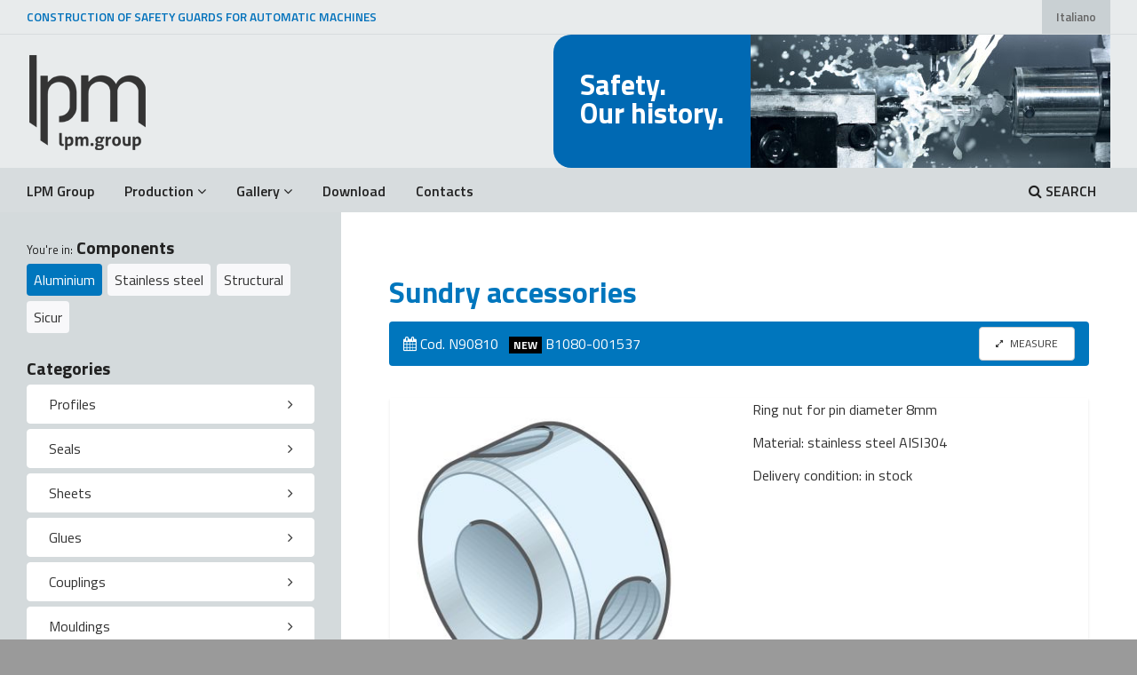

--- FILE ---
content_type: text/html;charset=UTF-8
request_url: http://protezioni.lpm.group/lista-EN.asp?m=1&c=15&sc=4&id=326
body_size: 101665
content:

<!doctype html><html lang="EN"><head><meta http-equiv="content-type" content="text/html; charset=UTF-8">

<title>Components Aluminium</title>
<meta name="description" content="Milpass, components in Aluminium protection for construction Safety Guards for Automatic Machines in aluminium, machinery Directive for regulatory compliance.">

	<!--[if IE]> <meta http-equiv="X-UA-Compatible" content="IE=edge"> <![endif]-->
<meta name="viewport" content="width=device-width, initial-scale=1.0">

<!-- Google Fonts -->
<link href="https://fonts.googleapis.com/css?family=Titillium+Web:300,300i,400,400i,600,700" rel="stylesheet"> 

<link rel="stylesheet" href="assets/css/plugins.min.css">
<link rel="stylesheet" href="assets/css/settings.css">
<link rel="stylesheet" href="assets/css/layers.css">
<link rel="stylesheet" href="assets/css/navigation.css">
<link rel="stylesheet" href="assets/css/style.css?v=1">

<!-- Favicon -->
<link rel="icon" type="image/x-icon" href="favicon.ico">
<link rel="icon" type="image/png" href="assets/images/icons/favicon.png?v=2">
<link rel="apple-touch-icon" sizes="57x57" href="assets/images/icons/faviconx57.png?v=2">
<link rel="apple-touch-icon" sizes="72x72" href="assets/images/icons/faviconx72.png?v=2">

<!-- Modernizr -->
<script src="assets/js/modernizr.js"></script>
<script type="text/javascript" src="assets/js/script-EN.js"></script>

<!-- Google tag (gtag.js) -->
<script async src="https://www.googletagmanager.com/gtag/js?id=G-C0PFWN40DS"></script>
<script>
  window.dataLayer = window.dataLayer || [];
  function gtag(){dataLayer.push(arguments);}
  gtag('js', new Date());

  gtag('config', 'G-C0PFWN40DS');
</script>

</head>



	<body class="single">
        
        <div id="wrapper">


	            <header class="header sticky-header animated-dropdown ttb-dropdown">
                <div class="header-top">
                    <div class="container-fluid">
                        <div class="dropdown header-dropdown pull-right">
                            <a href="index.asp">Italiano</a>
                        </div><!-- /header-dropdown -->

                        <div class="top-links pull-left">
                            <a href="index-EN.asp">CONSTRUCTION OF SAFETY GUARDS FOR AUTOMATIC MACHINES</a>
                        </div><!-- /top-links -->
                    </div><!-- /container-fluid -->
                </div><!-- /header-top -->

                <div class="header-inner">
                    <div class="container-fluid">
                        <a href="index-EN.asp" class="site-logo" title="LPM.Group">
                            <img src="image/lpm-group-logo.png" data-rjs="3" alt="LPM.Group">
                            <span class="sr-only">LPM.Group</span>
                        </a>

	
		<div class="header-info-boxes boximg"><img src="image/testate/2.jpg"></div>
		<div class="header-info-boxes">
			<div class="header-info-box">
				<div class="info-box-title">Safety.<br />Our history.</div>
			</div>
		</div>




                    </div><!-- /container-fluid -->
                </div><!-- /header-inner -->

                <div class="header-bottom">
                    <div class="container-fluid">
                        <button type="button" class="navbar-toggle collapsed" data-toggle="collapse" data-target="#main-nav-container" aria-expanded="false">
                            <span class="toggle-text">Menu</span>
                            <span class="toggle-wrapper">
                                <span class="sr-only">Toggle Menu</span>
                                <span class="icon-bar"></span>
                                <span class="icon-bar"></span>
                                <span class="icon-bar"></span>
                            </span>
                        </button>
                        <div class="collapse navbar-collapse" id="main-nav-container">
                            <ul class="nav navbar-nav">

			<li><a href="https://www.lpm.group" target="_blank">LPM Group</a></li>

                                <li class="dropdown">
                                    <a href="#" class="dropdown-toggle" data-toggle="dropdown" role="button" aria-expanded="false">Production<span class="angle"></span></a>
                                    <ul class="dropdown-menu" role="menu">
			<li><a href="soluzioni-EN.asp">Solutions</a></li>
			<li class="active"><a href="lista-EN.asp">Components</a></li>
                                    </ul>
                                </li>

                                <li class="dropdown">
                                    <a href="#" class="dropdown-toggle" data-toggle="dropdown" role="button" aria-expanded="false">Gallery<span class="angle"></span></a>
                                    <ul class="dropdown-menu" role="menu">
			<li><a href="gallery_allu-EN.asp">Aluminiuim</a></li>
			<li><a href="gallery_inox-EN.asp">Stainless steel</a></li>
			<li><a href="gallery_stru-EN.asp">Structural</a></li>
			<li><a href="gallery_spec-EN.asp">Special Products</a></li>
                                    </ul>
                                </li>

		<li><a href="download-EN.asp">Download</a></li>

		<li><a href="https://en.lpm.group/stay-in-touch-with-us/" target="_blank">Contacts</a></li>


		<li class="pull-right"><a href="engine-EN.asp"><i class="fa fa-search"></i> SEARCH</a></li>
                            </ul>
                        </div><!-- /.navbar-collapse -->
                    </div><!-- /container-fluid -->
                </div><!-- /header-bottom -->
            </header><!-- /header -->



            
            <div class="main">





                <div class="container-fluid">
                    <div class="row flex-blog">
                        <div class="col-md-9 col-md-push-3 bg-white">

							<article class="entry">


								<div class="entry-content-wrapper">

								</div>

								<div class="entry-content-wrapper">
									<h2 class="alum">Sundry accessories</h2>

									<div class="product-details">
										<div class="review-container alum" id="photo">
											<i class="fa fa-calendar"></i> Cod. N90810&nbsp; &nbsp;<span class="newcod">NEW</span> B1080-001537
		<a href="pict/450mis/N90810.jpg?v=2" class="btn btn-sm btn-default pull-right btnmis" data-fancybox-group="gallery" title=""><i class="fa fa-expand"></i> MEASURE</a>
	
										</div><!-- End .review-container -->
									</div>

								</div>

								<div class="entry-content-container">
<div class="row">
	<div class="col-md-6">
									<div class="entry-media">
										<figure>
											<img src="pict/450/N90810.jpg?v=2" class="img-responsive" />
										</figure>
									</div><!-- End .enty-media -->
	</div><!-- /md -->
	<div class="col-md-6">
		<p>Ring nut for pin diameter 8mm</p>
<p>Material: stainless steel AISI304</p>
<p>Delivery condition: in stock</p>

		<div class="spacer20"></div>
		
	</div><!-- /md -->
</div><!-- /row -->
								</div><!-- /container -->



								<div class="entry-content-container">
										<div class="entry-content">
											<div class="entry-meta alum">
												<h4 class="mb0">Related</h4>
											</div>

									<div class="entry-content-wrapper">

<div class="row"><!-- cambia -->


	<div class="col-lg-3 col-md-4 col-sm-4 col-xs-6 boxcorr">
		<a href="lista-EN.asp?m=1&c=15&sc=4&id=336" title="1D1000250229"><i class="fa fa-search"></i><img src="pict/450/1D1000250229.jpg?v=2" class="img-thumbnail" /></a>
		<p>
			Cod. <b>1D1000250229</b><br />
			<span class="newcod">NEW</span> B1010-096203<br />
			Driving block for sloding door in the stiffening c...<br />
			<small></small>
		</p>
	</div>

	<div class="col-lg-3 col-md-4 col-sm-4 col-xs-6 boxcorr">
		<a href="lista-EN.asp?m=1&c=15&sc=4&id=305" title="F10105"><i class="fa fa-search"></i><img src="pict/450/F10105.jpg?v=2" class="img-thumbnail" /></a>
		<p>
			Cod. <b>F10105</b><br />
			<span class="newcod">NEW</span> B1080-001061<br />
			Aluminum alloy rivets 2,9x7mm.
Status: avaible in...<br />
			<small></small>
		</p>
	</div>

	<div class="col-lg-3 col-md-4 col-sm-4 col-xs-6 boxcorr">
		<a href="lista-EN.asp?m=1&c=15&sc=4&id=306" title="F10111"><i class="fa fa-search"></i><img src="pict/450/F10111.jpg?v=2" class="img-thumbnail" /></a>
		<p>
			Cod. <b>F10111</b><br />
			<span class="newcod">NEW</span> B1080-001050<br />
			Aluminum alloy rivets...<br />
			<small></small>
		</p>
	</div>

	<div class="col-lg-3 col-md-4 col-sm-4 col-xs-6 boxcorr">
		<a href="lista-EN.asp?m=1&c=15&sc=4&id=309" title="F10386"><i class="fa fa-search"></i><img src="pict/450/F10386.jpg?v=2" class="img-thumbnail" /></a>
		<p>
			Cod. <b>F10386</b><br />
			<span class="newcod">NEW</span> B1080-001116<br />
			Flat head screw 4.8x19.1 to be used for fixed/remo...<br />
			<small></small>
		</p>
	</div>

	<div class="col-lg-3 col-md-4 col-sm-4 col-xs-6 boxcorr">
		<a href="lista-EN.asp?m=1&c=15&sc=4&id=327" title="F11055"><i class="fa fa-search"></i><img src="pict/450/F11055.jpg?v=2" class="img-thumbnail" /></a>
		<p>
			Cod. <b>F11055</b><br />
			<span class="newcod">NEW</span> B1080-001219<br />
			Grub screw for ring nut
Material: galvanised Fe
...<br />
			<small></small>
		</p>
	</div>

	<div class="col-lg-3 col-md-4 col-sm-4 col-xs-6 boxcorr">
		<a href="lista-EN.asp?m=1&c=15&sc=4&id=307" title="F12705"><i class="fa fa-search"></i><img src="pict/450/F12705.jpg?v=2" class="img-thumbnail" /></a>
		<p>
			Cod. <b>F12705</b><br />
			<span class="newcod">NEW</span> B1080-001293<br />
			Nylon washer...<br />
			<small></small>
		</p>
	</div>

	<div class="col-lg-3 col-md-4 col-sm-4 col-xs-6 boxcorr">
		<a href="lista-EN.asp?m=1&c=15&sc=4&id=308" title="F12749"><i class="fa fa-search"></i><img src="pict/450/F12749.jpg?v=2" class="img-thumbnail" /></a>
		<p>
			Cod. <b>F12749</b><br />
			<span class="newcod">NEW</span> B1080-001296<br />
			Plain under-support for M5&nbsp;countersunk cheese...<br />
			<small></small>
		</p>
	</div>

	<div class="col-lg-3 col-md-4 col-sm-4 col-xs-6 boxcorr">
		<a href="lista-EN.asp?m=1&c=15&sc=4&id=310" title="F20210"><i class="fa fa-search"></i><img src="pict/450/F20210.jpg?v=2" class="img-thumbnail" /></a>
		<p>
			Cod. <b>F20210</b><br />
			<span class="newcod">NEW</span> B1010-144707<br />
			Nylon spacer
Color: White
Status: avaible in war...<br />
			<small></small>
		</p>
	</div>

	<div class="col-lg-3 col-md-4 col-sm-4 col-xs-6 boxcorr">
		<a href="lista-EN.asp?m=1&c=15&sc=4&id=311" title="F20508"><i class="fa fa-search"></i><img src="pict/450/F20508.jpg?v=2" class="img-thumbnail" /></a>
		<p>
			Cod. <b>F20508</b><br />
			<span class="newcod">NEW</span> B1080-001316<br />
			Self-locking ring 8mm diameter
Status: avaible in...<br />
			<small></small>
		</p>
	</div>

	<div class="col-lg-3 col-md-4 col-sm-4 col-xs-6 boxcorr">
		<a href="lista-EN.asp?m=1&c=15&sc=4&id=312" title="F21045"><i class="fa fa-search"></i><img src="pict/450/F21045.jpg?v=2" class="img-thumbnail" /></a>
		<p>
			Cod. <b>F21045</b><br />
			<span class="newcod">NEW</span> B1080-001326<br />
			Cylindrical pin...<br />
			<small></small>
		</p>
	</div>

	<div class="col-lg-3 col-md-4 col-sm-4 col-xs-6 boxcorr">
		<a href="lista-EN.asp?m=1&c=15&sc=4&id=313" title="F21050"><i class="fa fa-search"></i><img src="pict/450/F21050.jpg?v=2" class="img-thumbnail" /></a>
		<p>
			Cod. <b>F21050</b><br />
			<span class="newcod">NEW</span> B1080-001328<br />
			Stainless steel Cylindrical pin D.3x26mm
Status: ...<br />
			<small></small>
		</p>
	</div>

	<div class="col-lg-3 col-md-4 col-sm-4 col-xs-6 boxcorr">
		<a href="lista-EN.asp?m=1&c=15&sc=4&id=314" title="F21711"><i class="fa fa-search"></i><img src="pict/450/F21711.jpg?v=2" class="img-thumbnail" /></a>
		<p>
			Cod. <b>F21711</b><br />
			<span class="newcod">NEW</span> B1050-001214<br />
			Round cap
Colour:&nbsp;grey...<br />
			<small></small>
		</p>
	</div>

	<div class="col-lg-3 col-md-4 col-sm-4 col-xs-6 boxcorr">
		<a href="lista-EN.asp?m=1&c=15&sc=4&id=328" title="F22524"><i class="fa fa-search"></i><img src="pict/450/F22524.jpg?v=2" class="img-thumbnail" /></a>
		<p>
			Cod. <b>F22524</b><br />
			<span class="newcod">NEW</span> B1080-001349<br />
			Internal bearing for sliding support...<br />
			<small></small>
		</p>
	</div>

	<div class="col-lg-3 col-md-4 col-sm-4 col-xs-6 boxcorr">
		<a href="lista-EN.asp?m=1&c=15&sc=4&id=331" title="F22530"><i class="fa fa-search"></i><img src="pict/450/F22530.jpg?v=2" class="img-thumbnail" /></a>
		<p>
			Cod. <b>F22530</b><br />
			<span class="newcod">NEW</span> B1010-144709<br />
			Pin D6x20 for slide
Material: hardened Fe
Delive...<br />
			<small></small>
		</p>
	</div>

	<div class="col-lg-3 col-md-4 col-sm-4 col-xs-6 boxcorr">
		<a href="lista-EN.asp?m=1&c=15&sc=4&id=316" title="L16102"><i class="fa fa-search"></i><img src="pict/450/L16102.jpg?v=2" class="img-thumbnail" /></a>
		<p>
			Cod. <b>L16102</b><br />
			<span class="newcod">NEW</span> B1080-000038<br />
			Polyamide (with fiberglass) pin
Color: Grey
Stat...<br />
			<small></small>
		</p>
	</div>

	<div class="col-lg-3 col-md-4 col-sm-4 col-xs-6 boxcorr">
		<a href="lista-EN.asp?m=1&c=15&sc=4&id=317" title="L16103"><i class="fa fa-search"></i><img src="pict/450/L16103.jpg?v=2" class="img-thumbnail" /></a>
		<p>
			Cod. <b>L16103</b><br />
			<span class="newcod">NEW</span> B1080-001395<br />
			Polyamide (with fiberglass) hinge&nbsp;bushing
Co...<br />
			<small></small>
		</p>
	</div>

	<div class="col-lg-3 col-md-4 col-sm-4 col-xs-6 boxcorr">
		<a href="lista-EN.asp?m=1&c=15&sc=4&id=315" title="L16112"><i class="fa fa-search"></i><img src="pict/450/L16112.jpg?v=2" class="img-thumbnail" /></a>
		<p>
			Cod. <b>L16112</b><br />
			<span class="newcod">NEW</span> B1080-001401<br />
			Polyamide (with fiberglass) bushing
Lenght 36mm, ...<br />
			<small></small>
		</p>
	</div>

	<div class="col-lg-3 col-md-4 col-sm-4 col-xs-6 boxcorr">
		<a href="lista-EN.asp?m=1&c=15&sc=4&id=335" title="L16201"><i class="fa fa-search"></i><img src="pict/450/L16201.jpg?v=2" class="img-thumbnail" /></a>
		<p>
			Cod. <b>L16201</b><br />
			<span class="newcod">NEW</span> B1050-001944<br />
			Wheel D25, linear guide for profile MP75, MP77, MP...<br />
			<small></small>
		</p>
	</div>

	<div class="col-lg-3 col-md-4 col-sm-4 col-xs-6 boxcorr">
		<a href="lista-EN.asp?m=1&c=15&sc=4&id=318" title="N20751"><i class="fa fa-search"></i><img src="pict/450/N20751.jpg?v=2" class="img-thumbnail" /></a>
		<p>
			Cod. <b>N20751</b><br />
			<span class="newcod">NEW</span> B1010-144749<br />
			doubling plate for Q.30mm profile
Material: Stain...<br />
			<small></small>
		</p>
	</div>

	<div class="col-lg-3 col-md-4 col-sm-4 col-xs-6 boxcorr">
		<a href="lista-EN.asp?m=1&c=15&sc=4&id=319" title="N20753"><i class="fa fa-search"></i><img src="pict/450/N20753.jpg?v=2" class="img-thumbnail" /></a>
		<p>
			Cod. <b>N20753</b><br />
			<span class="newcod">NEW</span> B1010-144753<br />
			doubling plate for Q.25mm profile
Material: Stain...<br />
			<small></small>
		</p>
	</div>

	<div class="col-lg-3 col-md-4 col-sm-4 col-xs-6 boxcorr">
		<a href="lista-EN.asp?m=1&c=15&sc=4&id=337" title="N20782"><i class="fa fa-search"></i><img src="pict/450/N20782.jpg?v=2" class="img-thumbnail" /></a>
		<p>
			Cod. <b>N20782</b><br />
			<span class="newcod">NEW</span> B1050-002087<br />
			Driving block for sliding door H=60mm
Material: w...<br />
			<small></small>
		</p>
	</div>

	<div class="col-lg-3 col-md-4 col-sm-4 col-xs-6 boxcorr">
		<a href="lista-EN.asp?m=1&c=15&sc=4&id=334" title="N30184"><i class="fa fa-search"></i><img src="pict/450/N30184.jpg?v=2" class="img-thumbnail" /></a>
		<p>
			Cod. <b>N30184</b><br />
			<span class="newcod">NEW</span> B1080-001524<br />
			Wheel pin D5, linear guide for profile MP75, MP77,...<br />
			<small></small>
		</p>
	</div>

	<div class="col-lg-3 col-md-4 col-sm-4 col-xs-6 boxcorr">
		<a href="lista-EN.asp?m=1&c=15&sc=4&id=332" title="N40130"><i class="fa fa-search"></i><img src="pict/450/N40130.jpg?v=2" class="img-thumbnail" /></a>
		<p>
			Cod. <b>N40130</b><br />
			<span class="newcod">NEW</span> B1050-002109<br />
			Linear guide slide for 2 sliding rollers for profi...<br />
			<small></small>
		</p>
	</div>

	<div class="col-lg-3 col-md-4 col-sm-4 col-xs-6 boxcorr">
		<a href="lista-EN.asp?m=1&c=15&sc=4&id=329" title="N40132"><i class="fa fa-search"></i><img src="pict/450/N40132.jpg?v=2" class="img-thumbnail" /></a>
		<p>
			Cod. <b>N40132</b><br />
			<span class="newcod">NEW</span> B1050-002111<br />
			&nbsp;Polyamide wheel slide for sliding door
Colo...<br />
			<small></small>
		</p>
	</div>

	<div class="col-lg-3 col-md-4 col-sm-4 col-xs-6 boxcorr">
		<a href="lista-EN.asp?m=1&c=15&sc=4&id=333" title="N40133"><i class="fa fa-search"></i><img src="pict/450/N40133.jpg?v=2" class="img-thumbnail" /></a>
		<p>
			Cod. <b>N40133</b><br />
			<span class="newcod">NEW</span> B1050-002112<br />
			Linear guide slide for&nbsp;3 sliding rollers for ...<br />
			<small></small>
		</p>
	</div>

	<div class="col-lg-3 col-md-4 col-sm-4 col-xs-6 boxcorr">
		<a href="lista-EN.asp?m=1&c=15&sc=4&id=320" title="N90103"><i class="fa fa-search"></i><img src="pict/450/N90103.jpg?v=2" class="img-thumbnail" /></a>
		<p>
			Cod. <b>N90103</b><br />
			<span class="newcod">NEW</span> B1080-001528<br />
			Under-support for countersunk head&nbsp;screw of M...<br />
			<small></small>
		</p>
	</div>

	<div class="col-lg-3 col-md-4 col-sm-4 col-xs-6 boxcorr">
		<a href="lista-EN.asp?m=1&c=15&sc=4&id=321" title="N90104"><i class="fa fa-search"></i><img src="pict/450/N90104.jpg?v=2" class="img-thumbnail" /></a>
		<p>
			Cod. <b>N90104</b><br />
			<span class="newcod">NEW</span> B1080-001529<br />
			Under-support for countersunk head&nbsp;screw of M...<br />
			<small></small>
		</p>
	</div>

	<div class="col-lg-3 col-md-4 col-sm-4 col-xs-6 boxcorr">
		<a href="lista-EN.asp?m=1&c=15&sc=4&id=325" title="N90809"><i class="fa fa-search"></i><img src="pict/450/N90809.jpg?v=2" class="img-thumbnail" /></a>
		<p>
			Cod. <b>N90809</b><br />
			<span class="newcod">NEW</span> B1080-001536<br />
			Ring nut for pin diameter 6mm
Material: stainless...<br />
			<small></small>
		</p>
	</div>

	<div class="col-lg-3 col-md-4 col-sm-4 col-xs-6 boxcorr">
		<a href="lista-EN.asp?m=1&c=15&sc=4&id=330" title="N90902"><i class="fa fa-search"></i><img src="pict/450/N90902.jpg?v=2" class="img-thumbnail" /></a>
		<p>
			Cod. <b>N90902</b><br />
			<span class="newcod">NEW</span> B1050-002153<br />
			Polyamide wheel slide for sliding door
Colour: RA...<br />
			<small></small>
		</p>
	</div>

	<div class="col-lg-3 col-md-4 col-sm-4 col-xs-6 boxcorr">
		<a href="lista-EN.asp?m=1&c=15&sc=4&id=486" title="L16112"><i class="fa fa-search"></i><img src="pict/450/L16112.jpg?v=2" class="img-thumbnail" /></a>
		<p>
			Cod. <b>L16112</b><br />
			<span class="newcod">NEW</span> B1080-001401<br />
			Polyamide (with fiberglass) bushing
Lenght 20mm, ...<br />
			<small></small>
		</p>
	</div>

	<div class="col-lg-3 col-md-4 col-sm-4 col-xs-6 boxcorr">
		<a href="lista-EN.asp?m=1&c=15&sc=4&id=497" title="N30185"><i class="fa fa-search"></i><img src="pict/450/N30185.jpg?v=2" class="img-thumbnail" /></a>
		<p>
			Cod. <b>N30185</b><br />
			<span class="newcod">NEW</span> B1080-001525<br />
			Hinge pin D.8/D.16mm H=40mm
Material: AISI 304
D...<br />
			<small></small>
		</p>
	</div>

	<div class="col-lg-3 col-md-4 col-sm-4 col-xs-6 boxcorr">
		<a href="lista-EN.asp?m=1&c=15&sc=4&id=498" title="N30186"><i class="fa fa-search"></i><img src="pict/450/N30186.jpg?v=2" class="img-thumbnail" /></a>
		<p>
			Cod. <b>N30186</b><br />
			<span class="newcod">NEW</span> B1080-001526<br />
			Hinge pin D.8/D.16mm H=20mm
Material: AISI 304
D...<br />
			<small></small>
		</p>
	</div>

	<div class="col-lg-3 col-md-4 col-sm-4 col-xs-6 boxcorr">
		<a href="lista-EN.asp?m=1&c=15&sc=4&id=324" title="N90207"><i class="fa fa-search"></i><img src="pict/450/N90207.jpg?v=2" class="img-thumbnail" /></a>
		<p>
			Cod. <b>N90207</b><br />
			<span class="newcod">NEW</span> B1080-000116<br />
			Threaded bushing M4 mm
Material: butter-finished ...<br />
			<small></small>
		</p>
	</div>

	<div class="col-lg-3 col-md-4 col-sm-4 col-xs-6 boxcorr">
		<a href="lista-EN.asp?m=1&c=15&sc=4&id=322" title="N90208"><i class="fa fa-search"></i><img src="pict/450/N90208.jpg?v=2" class="img-thumbnail" /></a>
		<p>
			Cod. <b>N90208</b><br />
			<span class="newcod">NEW</span> B1080-000117<br />
			Threaded bushing M5mm
Material: butter-finished s...<br />
			<small></small>
		</p>
	</div>

	<div class="col-lg-3 col-md-4 col-sm-4 col-xs-6 boxcorr">
		<a href="lista-EN.asp?m=1&c=15&sc=4&id=323" title="N90209"><i class="fa fa-search"></i><img src="pict/450/N90209.jpg?v=2" class="img-thumbnail" /></a>
		<p>
			Cod. <b>N90209</b><br />
			<span class="newcod">NEW</span> B1080-000118<br />
			Threaded bushing M6 mm
Material: butter-finished ...<br />
			<small></small>
		</p>
	</div>

                                        </div><!-- End .entry-content -->
                                    </div><!-- End .entry-content-wrapper -->
                                </div><!-- End .entry-content-container -->
							</div>


                            </article>

						</div><!-- End .col-md-9 -->

                        <aside class="col-md-3 col-md-pull-9 sidebar">


                            <div class="widget pt30">
                                <h3 class="widget-title"><small>You're in:</small> Components</h3>
                                <div class="tagcloud">
		<a href="lista-EN.asp?m=1" class="tyall">Aluminium</a>
		<a href="lista-EN.asp?m=3">Stainless steel</a>
		<a href="lista-EN.asp?m=2">Structural</a>
		<a href="lista-EN.asp?m=4">Sicur</a>
		
                                </div><!-- End .tagcloud -->
                            </div><!-- End .widget -->

                            <div class="widget">
                                <h3 class="widget-title">Categories</h3>

<div class="panel-group" id="accordion" role="tablist" aria-multiselectable="true">


	<div class="panel panel-white">
		<div class="panel-heading" role="tab" id="a1">
			<h4 class="panel-title">
				<a data-toggle="collapse" data-parent="#accordion" href="#b1" aria-expanded="false" aria-controls="b1" class="collapsed tyall">
					Profiles
				</a>
			</h4>
		</div>



		<div id="b1" class="panel-collapse collapse" role="tabpanel" aria-labelledby="a1" aria-expanded="false" style="height: 0px;">
			<div class="panel-body">
				                <ul class="posts-list">

									<li>
                                        <figure>
                                            <a href="lista-EN.asp?m=1&c=1&sc=1"><img src="pict/450/A40702.jpg?v=2" /></a>
                                        </figure>
                                        <h5><a href="lista-EN.asp?m=1&c=1&sc=1">Frame profiles</a></h5>
                                        <!-- <h5><a href="lista-EN.asp?m=1&c=1&sc=1">Frame profiles</a></h5> -->
                                    </li>

									<li>
                                        <figure>
                                            <a href="lista-EN.asp?m=1&c=1&sc=2"><img src="pict/450/A40701.jpg?v=2" /></a>
                                        </figure>
                                        <h5><a href="lista-EN.asp?m=1&c=1&sc=2">Q25 profiles with seal</a></h5>
                                        <!-- <h5><a href="lista-EN.asp?m=1&c=1&sc=2">Q25 profiles with seal</a></h5> -->
                                    </li>

									<li>
                                        <figure>
                                            <a href="lista-EN.asp?m=1&c=1&sc=3"><img src="pict/450/A40706.jpg?v=2" /></a>
                                        </figure>
                                        <h5><a href="lista-EN.asp?m=1&c=1&sc=3">Q30 profiles with seal</a></h5>
                                        <!-- <h5><a href="lista-EN.asp?m=1&c=1&sc=3">Q30 profiles with seal</a></h5> -->
                                    </li>

									<li>
                                        <figure>
                                            <a href="lista-EN.asp?m=1&c=1&sc=4"><img src="pict/450/A40801.jpg?v=2" /></a>
                                        </figure>
                                        <h5><a href="lista-EN.asp?m=1&c=1&sc=4">Q25 profiles without seal</a></h5>
                                        <!-- <h5><a href="lista-EN.asp?m=1&c=1&sc=4" class="sel alum">Q25 profiles without seal</a></h5> -->
                                    </li>

									<li>
                                        <figure>
                                            <a href="lista-EN.asp?m=1&c=1&sc=5"><img src="pict/450/A40829.jpg?v=2" /></a>
                                        </figure>
                                        <h5><a href="lista-EN.asp?m=1&c=1&sc=5">Q30 profiles without seal</a></h5>
                                        <!-- <h5><a href="lista-EN.asp?m=1&c=1&sc=5">Q30 profiles without seal</a></h5> -->
                                    </li>

									<li>
                                        <figure>
                                            <a href="lista-EN.asp?m=1&c=1&sc=6"><img src="pict/450/A40704.jpg?v=2" /></a>
                                        </figure>
                                        <h5><a href="lista-EN.asp?m=1&c=1&sc=6">Profiles for sliding frame</a></h5>
                                        <!-- <h5><a href="lista-EN.asp?m=1&c=1&sc=6">Profiles for sliding frame</a></h5> -->
                                    </li>

									<li>
                                        <figure>
                                            <a href="lista-EN.asp?m=1&c=1&sc=7"><img src="pict/450/A40722.jpg?v=2" /></a>
                                        </figure>
                                        <h5><a href="lista-EN.asp?m=1&c=1&sc=7">Profiles for sliding doors</a></h5>
                                        <!-- <h5><a href="lista-EN.asp?m=1&c=1&sc=7">Profiles for sliding doors</a></h5> -->
                                    </li>

									<li>
                                        <figure>
                                            <a href="lista-EN.asp?m=1&c=1&sc=8"><img src="pict/450/A40830.jpg?v=2" /></a>
                                        </figure>
                                        <h5><a href="lista-EN.asp?m=1&c=1&sc=8">Profile mouldings</a></h5>
                                        <!-- <h5><a href="lista-EN.asp?m=1&c=1&sc=8">Profile mouldings</a></h5> -->
                                    </li>

									<li>
                                        <figure>
                                            <a href="lista-EN.asp?m=1&c=1&sc=9"><img src="pict/450/A40727.jpg?v=2" /></a>
                                        </figure>
                                        <h5><a href="lista-EN.asp?m=1&c=1&sc=9">Special profiles</a></h5>
                                        <!-- <h5><a href="lista-EN.asp?m=1&c=1&sc=9">Special profiles</a></h5> -->
                                    </li>

                                </ul>
			</div>
		</div>
	</div><!-- /panel -->


	<div class="panel panel-white">
		<div class="panel-heading" role="tab" id="a2">
			<h4 class="panel-title">
				<a data-toggle="collapse" data-parent="#accordion" href="#b2" aria-expanded="false" aria-controls="b2" class="collapsed tyall">
					Seals
				</a>
			</h4>
		</div>



		<div id="b2" class="panel-collapse collapse" role="tabpanel" aria-labelledby="a2" aria-expanded="false" style="height: 0px;">
			<div class="panel-body">
				                <ul class="posts-list">

									<li>
                                        <figure>
                                            <a href="lista-EN.asp?m=1&c=2&sc=1"><img src="pict/450/F50150.jpg?v=2" /></a>
                                        </figure>
                                        <h5><a href="lista-EN.asp?m=1&c=2&sc=1">Frame seal</a></h5>
                                        <!-- <h5><a href="lista-EN.asp?m=1&c=2&sc=1">Frame seal</a></h5> -->
                                    </li>

									<li>
                                        <figure>
                                            <a href="lista-EN.asp?m=1&c=2&sc=2"><img src="pict/450/F50801.jpg?v=2" /></a>
                                        </figure>
                                        <h5><a href="lista-EN.asp?m=1&c=2&sc=2">Seal for profiles with seal</a></h5>
                                        <!-- <h5><a href="lista-EN.asp?m=1&c=2&sc=2">Seal for profiles with seal</a></h5> -->
                                    </li>

									<li>
                                        <figure>
                                            <a href="lista-EN.asp?m=1&c=2&sc=3"><img src="pict/450/F50815.jpg?v=2" /></a>
                                        </figure>
                                        <h5><a href="lista-EN.asp?m=1&c=2&sc=3">Seals for profiles without seal</a></h5>
                                        <!-- <h5><a href="lista-EN.asp?m=1&c=2&sc=3">Seals for profiles without seal</a></h5> -->
                                    </li>

									<li>
                                        <figure>
                                            <a href="lista-EN.asp?m=1&c=2&sc=4"><img src="pict/450/F50813.jpg?v=2" /></a>
                                        </figure>
                                        <h5><a href="lista-EN.asp?m=1&c=2&sc=4">Oil-proof seals</a></h5>
                                        <!-- <h5><a href="lista-EN.asp?m=1&c=2&sc=4" class="sel alum">Oil-proof seals</a></h5> -->
                                    </li>

									<li>
                                        <figure>
                                            <a href="lista-EN.asp?m=1&c=2&sc=7"><img src="pict/450/F50836.jpg?v=2" /></a>
                                        </figure>
                                        <h5><a href="lista-EN.asp?m=1&c=2&sc=7">Special profile seals</a></h5>
                                        <!-- <h5><a href="lista-EN.asp?m=1&c=2&sc=7">Special profile seals</a></h5> -->
                                    </li>

                                </ul>
			</div>
		</div>
	</div><!-- /panel -->


	<div class="panel panel-white">
		<div class="panel-heading" role="tab" id="a3">
			<h4 class="panel-title">
				<a data-toggle="collapse" data-parent="#accordion" href="#b3" aria-expanded="false" aria-controls="b3" class="collapsed tyall">
					Sheets
				</a>
			</h4>
		</div>



		<div id="b3" class="panel-collapse collapse" role="tabpanel" aria-labelledby="a3" aria-expanded="false" style="height: 0px;">
			<div class="panel-body">
				                <ul class="posts-list">

									<li>
                                        <figure>
                                            <a href="lista-EN.asp?m=1&c=3&sc=1"><img src="pict/450/D40104.jpg?v=2" /></a>
                                        </figure>
                                        <h5><a href="lista-EN.asp?m=1&c=3&sc=1">Transparent cast and extruded methacrylates</a></h5>
                                        <!-- <h5><a href="lista-EN.asp?m=1&c=3&sc=1">Transparent cast and extruded methacrylates</a></h5> -->
                                    </li>

									<li>
                                        <figure>
                                            <a href="lista-EN.asp?m=1&c=3&sc=2"><img src="pict/450/D40303.jpg?v=2" /></a>
                                        </figure>
                                        <h5><a href="lista-EN.asp?m=1&c=3&sc=2">Smoked cast and extruded methacrylates</a></h5>
                                        <!-- <h5><a href="lista-EN.asp?m=1&c=3&sc=2">Smoked cast and extruded methacrylates</a></h5> -->
                                    </li>

									<li>
                                        <figure>
                                            <a href="lista-EN.asp?m=1&c=3&sc=3"><img src="pict/450/D40505.jpg?v=2" /></a>
                                        </figure>
                                        <h5><a href="lista-EN.asp?m=1&c=3&sc=3">Shock-proof methacrylates</a></h5>
                                        <!-- <h5><a href="lista-EN.asp?m=1&c=3&sc=3">Shock-proof methacrylates</a></h5> -->
                                    </li>

									<li>
                                        <figure>
                                            <a href="lista-EN.asp?m=1&c=3&sc=4"><img src="pict/450/D50103.jpg?v=2" /></a>
                                        </figure>
                                        <h5><a href="lista-EN.asp?m=1&c=3&sc=4">Transparent polycarbonates</a></h5>
                                        <!-- <h5><a href="lista-EN.asp?m=1&c=3&sc=4" class="sel alum">Transparent polycarbonates</a></h5> -->
                                    </li>

									<li>
                                        <figure>
                                            <a href="lista-EN.asp?m=1&c=3&sc=5"><img src="pict/450/D50455.jpg?v=2" /></a>
                                        </figure>
                                        <h5><a href="lista-EN.asp?m=1&c=3&sc=5">Coloured/special polycarbonates</a></h5>
                                        <!-- <h5><a href="lista-EN.asp?m=1&c=3&sc=5">Coloured/special polycarbonates</a></h5> -->
                                    </li>

									<li>
                                        <figure>
                                            <a href="lista-EN.asp?m=1&c=3&sc=6"><img src="pict/450/D41603.jpg?v=2" /></a>
                                        </figure>
                                        <h5><a href="lista-EN.asp?m=1&c=3&sc=6">Transparent PETG</a></h5>
                                        <!-- <h5><a href="lista-EN.asp?m=1&c=3&sc=6">Transparent PETG</a></h5> -->
                                    </li>

									<li>
                                        <figure>
                                            <a href="lista-EN.asp?m=1&c=3&sc=7"><img src="pict/450/D60905.jpg?v=2" /></a>
                                        </figure>
                                        <h5><a href="lista-EN.asp?m=1&c=3&sc=7">Coloured foam PVC</a></h5>
                                        <!-- <h5><a href="lista-EN.asp?m=1&c=3&sc=7">Coloured foam PVC</a></h5> -->
                                    </li>

									<li>
                                        <figure>
                                            <a href="lista-EN.asp?m=1&c=3&sc=8"><img src="pict/450/D60105.jpg?v=2" /></a>
                                        </figure>
                                        <h5><a href="lista-EN.asp?m=1&c=3&sc=8">Coloured compact PVC</a></h5>
                                        <!-- <h5><a href="lista-EN.asp?m=1&c=3&sc=8">Coloured compact PVC</a></h5> -->
                                    </li>

									<li>
                                        <figure>
                                            <a href="lista-EN.asp?m=1&c=3&sc=9"><img src="pict/450/D11103.jpg?v=2" /></a>
                                        </figure>
                                        <h5><a href="lista-EN.asp?m=1&c=3&sc=9">Mesh and plates</a></h5>
                                        <!-- <h5><a href="lista-EN.asp?m=1&c=3&sc=9">Mesh and plates</a></h5> -->
                                    </li>

									<li>
                                        <figure>
                                            <a href="lista-EN.asp?m=1&c=3&sc=10"><img src="pict/450/Vetro-Securit-4-5.jpg?v=2" /></a>
                                        </figure>
                                        <h5><a href="lista-EN.asp?m=1&c=3&sc=10">Layered glasses</a></h5>
                                        <!-- <h5><a href="lista-EN.asp?m=1&c=3&sc=10">Layered glasses</a></h5> -->
                                    </li>

									<li>
                                        <figure>
                                            <a href="lista-EN.asp?m=1&c=3&sc=11"><img src="pict/450/Vetro-Securit-8mm.jpg?v=2" /></a>
                                        </figure>
                                        <h5><a href="lista-EN.asp?m=1&c=3&sc=11">Hardened glasses</a></h5>
                                        <!-- <h5><a href="lista-EN.asp?m=1&c=3&sc=11">Hardened glasses</a></h5> -->
                                    </li>

									<li>
                                        <figure>
                                            <a href="lista-EN.asp?m=1&c=3&sc=12"><img src="pict/450/D00304.jpg?v=2" /></a>
                                        </figure>
                                        <h5><a href="lista-EN.asp?m=1&c=3&sc=12">Aluminum Composite</a></h5>
                                        <!-- <h5><a href="lista-EN.asp?m=1&c=3&sc=12">Aluminum Composite</a></h5> -->
                                    </li>

									<li>
                                        <figure>
                                            <a href="lista-EN.asp?m=1&c=3&sc=13"><img src="pict/450/D70104.jpg?v=2" /></a>
                                        </figure>
                                        <h5><a href="lista-EN.asp?m=1&c=3&sc=13">Soundproofing</a></h5>
                                        <!-- <h5><a href="lista-EN.asp?m=1&c=3&sc=13">Soundproofing</a></h5> -->
                                    </li>

                                </ul>
			</div>
		</div>
	</div><!-- /panel -->


	<div class="panel panel-white">
		<div class="panel-heading" role="tab" id="a4">
			<h4 class="panel-title">
				<a data-toggle="collapse" data-parent="#accordion" href="#b4" aria-expanded="false" aria-controls="b4" class="collapsed tyall">
					Glues
				</a>
			</h4>
		</div>



		<div id="b4" class="panel-collapse collapse" role="tabpanel" aria-labelledby="a4" aria-expanded="false" style="height: 0px;">
			<div class="panel-body">
				                <ul class="posts-list">

									<li>
                                        <figure>
                                            <a href="lista-EN.asp?m=1&c=4&sc=1"><img src="pict/450/H11116.jpg?v=2" /></a>
                                        </figure>
                                        <h5><a href="lista-EN.asp?m=1&c=4&sc=1">Glues for aluminum line couplings</a></h5>
                                        <!-- <h5><a href="lista-EN.asp?m=1&c=4&sc=1">Glues for aluminum line couplings</a></h5> -->
                                    </li>

									<li>
                                        <figure>
                                            <a href="lista-EN.asp?m=1&c=4&sc=2"><img src="pict/450/H10105.jpg?v=2" /></a>
                                        </figure>
                                        <h5><a href="lista-EN.asp?m=1&c=4&sc=2">Glues for plastic materials</a></h5>
                                        <!-- <h5><a href="lista-EN.asp?m=1&c=4&sc=2">Glues for plastic materials</a></h5> -->
                                    </li>

                                </ul>
			</div>
		</div>
	</div><!-- /panel -->


	<div class="panel panel-white">
		<div class="panel-heading" role="tab" id="a5">
			<h4 class="panel-title">
				<a data-toggle="collapse" data-parent="#accordion" href="#b5" aria-expanded="false" aria-controls="b5" class="collapsed tyall">
					Couplings
				</a>
			</h4>
		</div>



		<div id="b5" class="panel-collapse collapse" role="tabpanel" aria-labelledby="a5" aria-expanded="false" style="height: 0px;">
			<div class="panel-body">
				                <ul class="posts-list">

									<li>
                                        <figure>
                                            <a href="lista-EN.asp?m=1&c=5&sc=1"><img src="pict/450/L15501.jpg?v=2" /></a>
                                        </figure>
                                        <h5><a href="lista-EN.asp?m=1&c=5&sc=1">1-way couplings Q25</a></h5>
                                        <!-- <h5><a href="lista-EN.asp?m=1&c=5&sc=1">1-way couplings Q25</a></h5> -->
                                    </li>

									<li>
                                        <figure>
                                            <a href="lista-EN.asp?m=1&c=5&sc=2"><img src="pict/450/L15511.jpg?v=2" /></a>
                                        </figure>
                                        <h5><a href="lista-EN.asp?m=1&c=5&sc=2">1-way couplings Q30</a></h5>
                                        <!-- <h5><a href="lista-EN.asp?m=1&c=5&sc=2">1-way couplings Q30</a></h5> -->
                                    </li>

									<li>
                                        <figure>
                                            <a href="lista-EN.asp?m=1&c=5&sc=3"><img src="pict/450/L15802.jpg?v=2" /></a>
                                        </figure>
                                        <h5><a href="lista-EN.asp?m=1&c=5&sc=3">2-way couplings Q25</a></h5>
                                        <!-- <h5><a href="lista-EN.asp?m=1&c=5&sc=3">2-way couplings Q25</a></h5> -->
                                    </li>

									<li>
                                        <figure>
                                            <a href="lista-EN.asp?m=1&c=5&sc=4"><img src="pict/450/L15812.jpg?v=2" /></a>
                                        </figure>
                                        <h5><a href="lista-EN.asp?m=1&c=5&sc=4">2-way couplings Q30</a></h5>
                                        <!-- <h5><a href="lista-EN.asp?m=1&c=5&sc=4" class="sel alum">2-way couplings Q30</a></h5> -->
                                    </li>

									<li>
                                        <figure>
                                            <a href="lista-EN.asp?m=1&c=5&sc=5"><img src="pict/450/L15803.jpg?v=2" /></a>
                                        </figure>
                                        <h5><a href="lista-EN.asp?m=1&c=5&sc=5">3-way couplings Q25</a></h5>
                                        <!-- <h5><a href="lista-EN.asp?m=1&c=5&sc=5">3-way couplings Q25</a></h5> -->
                                    </li>

									<li>
                                        <figure>
                                            <a href="lista-EN.asp?m=1&c=5&sc=6"><img src="pict/450/L15813.jpg?v=2" /></a>
                                        </figure>
                                        <h5><a href="lista-EN.asp?m=1&c=5&sc=6">3-way couplings Q30</a></h5>
                                        <!-- <h5><a href="lista-EN.asp?m=1&c=5&sc=6">3-way couplings Q30</a></h5> -->
                                    </li>

									<li>
                                        <figure>
                                            <a href="lista-EN.asp?m=1&c=5&sc=7"><img src="pict/450/L15807.jpg?v=2" /></a>
                                        </figure>
                                        <h5><a href="lista-EN.asp?m=1&c=5&sc=7">2-way curved couplings</a></h5>
                                        <!-- <h5><a href="lista-EN.asp?m=1&c=5&sc=7">2-way curved couplings</a></h5> -->
                                    </li>

									<li>
                                        <figure>
                                            <a href="lista-EN.asp?m=1&c=5&sc=8"><img src="pict/450/L15808.jpg?v=2" /></a>
                                        </figure>
                                        <h5><a href="lista-EN.asp?m=1&c=5&sc=8">2-way 45° couplings</a></h5>
                                        <!-- <h5><a href="lista-EN.asp?m=1&c=5&sc=8">2-way 45° couplings</a></h5> -->
                                    </li>

									<li>
                                        <figure>
                                            <a href="lista-EN.asp?m=1&c=5&sc=9"><img src="pict/450/L15804.jpg?v=2" /></a>
                                        </figure>
                                        <h5><a href="lista-EN.asp?m=1&c=5&sc=9">Couplings for mouldings</a></h5>
                                        <!-- <h5><a href="lista-EN.asp?m=1&c=5&sc=9">Couplings for mouldings</a></h5> -->
                                    </li>

									<li>
                                        <figure>
                                            <a href="lista-EN.asp?m=1&c=5&sc=10"><img src="pict/450/N15986A.jpg?v=2" /></a>
                                        </figure>
                                        <h5><a href="lista-EN.asp?m=1&c=5&sc=10">Special corner couplings</a></h5>
                                        <!-- <h5><a href="lista-EN.asp?m=1&c=5&sc=10">Special corner couplings</a></h5> -->
                                    </li>

									<li>
                                        <figure>
                                            <a href="lista-EN.asp?m=1&c=5&sc=11"><img src="pict/450/N15902A.jpg?v=2" /></a>
                                        </figure>
                                        <h5><a href="lista-EN.asp?m=1&c=5&sc=11">Aluminum couplings and moulding Q25</a></h5>
                                        <!-- <h5><a href="lista-EN.asp?m=1&c=5&sc=11">Aluminum couplings and moulding Q25</a></h5> -->
                                    </li>

									<li>
                                        <figure>
                                            <a href="lista-EN.asp?m=1&c=5&sc=12"><img src="pict/450/N15984A.jpg?v=2" /></a>
                                        </figure>
                                        <h5><a href="lista-EN.asp?m=1&c=5&sc=12">Aluminum couplings and moulding Q30</a></h5>
                                        <!-- <h5><a href="lista-EN.asp?m=1&c=5&sc=12">Aluminum couplings and moulding Q30</a></h5> -->
                                    </li>

                                </ul>
			</div>
		</div>
	</div><!-- /panel -->


	<div class="panel panel-white">
		<div class="panel-heading" role="tab" id="a6">
			<h4 class="panel-title">
				<a data-toggle="collapse" data-parent="#accordion" href="#b6" aria-expanded="false" aria-controls="b6" class="collapsed tyall">
					Mouldings
				</a>
			</h4>
		</div>



		<div id="b6" class="panel-collapse collapse" role="tabpanel" aria-labelledby="a6" aria-expanded="false" style="height: 0px;">
			<div class="panel-body">
				                <ul class="posts-list">

									<li>
                                        <figure>
                                            <a href="lista-EN.asp?m=1&c=6&sc=1"><img src="pict/450/L15821.jpg?v=2" /></a>
                                        </figure>
                                        <h5><a href="lista-EN.asp?m=1&c=6&sc=1">Mouldings for Q25 couplings with seal</a></h5>
                                        <!-- <h5><a href="lista-EN.asp?m=1&c=6&sc=1">Mouldings for Q25 couplings with seal</a></h5> -->
                                    </li>

									<li>
                                        <figure>
                                            <a href="lista-EN.asp?m=1&c=6&sc=2"><img src="pict/450/L15826.jpg?v=2" /></a>
                                        </figure>
                                        <h5><a href="lista-EN.asp?m=1&c=6&sc=2">Mouldings for Q30 couplings with seal</a></h5>
                                        <!-- <h5><a href="lista-EN.asp?m=1&c=6&sc=2">Mouldings for Q30 couplings with seal</a></h5> -->
                                    </li>

									<li>
                                        <figure>
                                            <a href="lista-EN.asp?m=1&c=6&sc=3"><img src="pict/450/L15846.jpg?v=2" /></a>
                                        </figure>
                                        <h5><a href="lista-EN.asp?m=1&c=6&sc=3">Mouldings for Q25 couplings without seal</a></h5>
                                        <!-- <h5><a href="lista-EN.asp?m=1&c=6&sc=3">Mouldings for Q25 couplings without seal</a></h5> -->
                                    </li>

									<li>
                                        <figure>
                                            <a href="lista-EN.asp?m=1&c=6&sc=4"><img src="pict/450/L15847.jpg?v=2" /></a>
                                        </figure>
                                        <h5><a href="lista-EN.asp?m=1&c=6&sc=4">Mouldings for Q30 couplings without seal</a></h5>
                                        <!-- <h5><a href="lista-EN.asp?m=1&c=6&sc=4" class="sel alum">Mouldings for Q30 couplings without seal</a></h5> -->
                                    </li>

                                </ul>
			</div>
		</div>
	</div><!-- /panel -->


	<div class="panel panel-white">
		<div class="panel-heading" role="tab" id="a7">
			<h4 class="panel-title">
				<a data-toggle="collapse" data-parent="#accordion" href="#b7" aria-expanded="false" aria-controls="b7" class="collapsed tyall">
					Caps
				</a>
			</h4>
		</div>



		<div id="b7" class="panel-collapse collapse" role="tabpanel" aria-labelledby="a7" aria-expanded="false" style="height: 0px;">
			<div class="panel-body">
				                <ul class="posts-list">

									<li>
                                        <figure>
                                            <a href="lista-EN.asp?m=1&c=7&sc=1"><img src="pict/450/L21111.jpg?v=2" /></a>
                                        </figure>
                                        <h5><a href="lista-EN.asp?m=1&c=7&sc=1">Caps for profiles Q25</a></h5>
                                        <!-- <h5><a href="lista-EN.asp?m=1&c=7&sc=1">Caps for profiles Q25</a></h5> -->
                                    </li>

									<li>
                                        <figure>
                                            <a href="lista-EN.asp?m=1&c=7&sc=2"><img src="pict/450/L21112.jpg?v=2" /></a>
                                        </figure>
                                        <h5><a href="lista-EN.asp?m=1&c=7&sc=2">Caps for profiles Q30</a></h5>
                                        <!-- <h5><a href="lista-EN.asp?m=1&c=7&sc=2">Caps for profiles Q30</a></h5> -->
                                    </li>

									<li>
                                        <figure>
                                            <a href="lista-EN.asp?m=1&c=7&sc=3"><img src="pict/450/L21116.jpg?v=2" /></a>
                                        </figure>
                                        <h5><a href="lista-EN.asp?m=1&c=7&sc=3">Caps for special profiles</a></h5>
                                        <!-- <h5><a href="lista-EN.asp?m=1&c=7&sc=3">Caps for special profiles</a></h5> -->
                                    </li>

                                </ul>
			</div>
		</div>
	</div><!-- /panel -->


	<div class="panel panel-white">
		<div class="panel-heading" role="tab" id="a8">
			<h4 class="panel-title">
				<a data-toggle="collapse" data-parent="#accordion" href="#b8" aria-expanded="false" aria-controls="b8" class="collapsed tyall">
					Articulated feet
				</a>
			</h4>
		</div>



		<div id="b8" class="panel-collapse collapse" role="tabpanel" aria-labelledby="a8" aria-expanded="false" style="height: 0px;">
			<div class="panel-body">
				                <ul class="posts-list">

									<li>
                                        <figure>
                                            <a href="lista-EN.asp?m=1&c=8&sc=1"><img src="pict/450/F21804.jpg?v=2" /></a>
                                        </figure>
                                        <h5><a href="lista-EN.asp?m=1&c=8&sc=1">Feet</a></h5>
                                        <!-- <h5><a href="lista-EN.asp?m=1&c=8&sc=1">Feet</a></h5> -->
                                    </li>

									<li>
                                        <figure>
                                            <a href="lista-EN.asp?m=1&c=8&sc=2"><img src="pict/450/F21851.jpg?v=2" /></a>
                                        </figure>
                                        <h5><a href="lista-EN.asp?m=1&c=8&sc=2">Foot assembling accessories</a></h5>
                                        <!-- <h5><a href="lista-EN.asp?m=1&c=8&sc=2">Foot assembling accessories</a></h5> -->
                                    </li>

                                </ul>
			</div>
		</div>
	</div><!-- /panel -->


	<div class="panel panel-white">
		<div class="panel-heading" role="tab" id="a9">
			<h4 class="panel-title">
				<a data-toggle="collapse" data-parent="#accordion" href="#b9" aria-expanded="false" aria-controls="b9" class="collapsed tyall">
					Supports
				</a>
			</h4>
		</div>



		<div id="b9" class="panel-collapse collapse" role="tabpanel" aria-labelledby="a9" aria-expanded="false" style="height: 0px;">
			<div class="panel-body">
				                <ul class="posts-list">

									<li>
                                        <figure>
                                            <a href="lista-EN.asp?m=1&c=9&id=99"><img src="pict/450/5046105T.jpg?v=2" /></a>
                                        </figure>
                                        <h5><a href="lista-EN.asp?m=1&c=9&id=99">Trasparent glass fiber block for removable panel</a></h5>
                                    </li>

									<li>
                                        <figure>
                                            <a href="lista-EN.asp?m=1&c=9&id=22"><img src="pict/450/L19162.jpg?v=2" /></a>
                                        </figure>
                                        <h5><a href="lista-EN.asp?m=1&c=9&id=22">Magnet support D14</a></h5>
                                    </li>

									<li>
                                        <figure>
                                            <a href="lista-EN.asp?m=1&c=9&id=23"><img src="pict/450/L19168.jpg?v=2" /></a>
                                        </figure>
                                        <h5><a href="lista-EN.asp?m=1&c=9&id=23">Magnet support D18</a></h5>
                                    </li>

									<li>
                                        <figure>
                                            <a href="lista-EN.asp?m=1&c=9&id=24"><img src="pict/450/L19165.jpg?v=2" /></a>
                                        </figure>
                                        <h5><a href="lista-EN.asp?m=1&c=9&id=24">Magnet support D14, 90°</a></h5>
                                    </li>

									<li>
                                        <figure>
                                            <a href="lista-EN.asp?m=1&c=9&id=25"><img src="pict/450/L19169.jpg?v=2" /></a>
                                        </figure>
                                        <h5><a href="lista-EN.asp?m=1&c=9&id=25">Magnet support D18, 90°</a></h5>
                                    </li>

									<li>
                                        <figure>
                                            <a href="lista-EN.asp?m=1&c=9&id=26"><img src="pict/450/1C0200250034.jpg?v=2" /></a>
                                        </figure>
                                        <h5><a href="lista-EN.asp?m=1&c=9&id=26">Stainless steel magnet support D22</a></h5>
                                    </li>

									<li>
                                        <figure>
                                            <a href="lista-EN.asp?m=1&c=9&id=27"><img src="pict/450/1C0200250105.jpg?v=2" /></a>
                                        </figure>
                                        <h5><a href="lista-EN.asp?m=1&c=9&id=27">Stainless steel magnet support D22, 90°</a></h5>
                                    </li>

									<li>
                                        <figure>
                                            <a href="lista-EN.asp?m=1&c=9&id=41"><img src="pict/450/L19170.jpg?v=2" /></a>
                                        </figure>
                                        <h5><a href="lista-EN.asp?m=1&c=9&id=41">Adjustable snap closing for sliding door</a></h5>
                                    </li>

									<li>
                                        <figure>
                                            <a href="lista-EN.asp?m=1&c=9&id=42"><img src="pict/450/L19171.jpg?v=2" /></a>
                                        </figure>
                                        <h5><a href="lista-EN.asp?m=1&c=9&id=42">Adjustable snap closing for door</a></h5>
                                    </li>

									<li>
                                        <figure>
                                            <a href="lista-EN.asp?m=1&c=9&id=40"><img src="pict/450/F30302.jpg?v=2" /></a>
                                        </figure>
                                        <h5><a href="lista-EN.asp?m=1&c=9&id=40">Spring catch</a></h5>
                                    </li>

									<li>
                                        <figure>
                                            <a href="lista-EN.asp?m=1&c=9&id=39"><img src="pict/450/L19166.jpg?v=2" /></a>
                                        </figure>
                                        <h5><a href="lista-EN.asp?m=1&c=9&id=39">Snap closing</a></h5>
                                    </li>

									<li>
                                        <figure>
                                            <a href="lista-EN.asp?m=1&c=9&id=36"><img src="pict/450/L15137.jpg?v=2" /></a>
                                        </figure>
                                        <h5><a href="lista-EN.asp?m=1&c=9&id=36">Fixed/removable sheet support</a></h5>
                                    </li>

									<li>
                                        <figure>
                                            <a href="lista-EN.asp?m=1&c=9&id=38"><img src="pict/450/L15138.jpg?v=2" /></a>
                                        </figure>
                                        <h5><a href="lista-EN.asp?m=1&c=9&id=38">Fixed/removable sheet support with ejector</a></h5>
                                    </li>

									<li>
                                        <figure>
                                            <a href="lista-EN.asp?m=1&c=9&id=92"><img src="pict/450/L15137B.jpg?v=2" /></a>
                                        </figure>
                                        <h5><a href="lista-EN.asp?m=1&c=9&id=92">Detectable Fixed/removable sheet support</a></h5>
                                    </li>

									<li>
                                        <figure>
                                            <a href="lista-EN.asp?m=1&c=9&id=93"><img src="pict/450/L15138B.jpg?v=2" /></a>
                                        </figure>
                                        <h5><a href="lista-EN.asp?m=1&c=9&id=93">Detectable fixed/removable sheet support with ejector</a></h5>
                                    </li>

									<li>
                                        <figure>
                                            <a href="lista-EN.asp?m=1&c=9&id=77"><img src="pict/450/L15131.jpg?v=2" /></a>
                                        </figure>
                                        <h5><a href="lista-EN.asp?m=1&c=9&id=77">Fixed/removable sheet policarbonate support</a></h5>
                                    </li>

									<li>
                                        <figure>
                                            <a href="lista-EN.asp?m=1&c=9&id=79"><img src="pict/450/L15131A.jpg?v=2" /></a>
                                        </figure>
                                        <h5><a href="lista-EN.asp?m=1&c=9&id=79">Fixed/removable sheet polyamide support</a></h5>
                                    </li>

									<li>
                                        <figure>
                                            <a href="lista-EN.asp?m=1&c=9&id=98"><img src="pict/450/5046105.jpg?v=2" /></a>
                                        </figure>
                                        <h5><a href="lista-EN.asp?m=1&c=9&id=98">Gley glass fiber block for removable panel</a></h5>
                                    </li>

									<li>
                                        <figure>
                                            <a href="lista-EN.asp?m=1&c=9&id=51"><img src="pict/450/1A0200340112.jpg?v=2" /></a>
                                        </figure>
                                        <h5><a href="lista-EN.asp?m=1&c=9&id=51">Supports for fixed/removable sheets</a></h5>
                                    </li>

									<li>
                                        <figure>
                                            <a href="lista-EN.asp?m=1&c=9&id=32"><img src="pict/450/L15136.jpg?v=2" /></a>
                                        </figure>
                                        <h5><a href="lista-EN.asp?m=1&c=9&id=32">Plate supports</a></h5>
                                    </li>

									<li>
                                        <figure>
                                            <a href="lista-EN.asp?m=1&c=9&id=37"><img src="pict/450/F21404.jpg?v=2" /></a>
                                        </figure>
                                        <h5><a href="lista-EN.asp?m=1&c=9&id=37">Ejector</a></h5>
                                    </li>

									<li>
                                        <figure>
                                            <a href="lista-EN.asp?m=1&c=9&id=29"><img src="pict/450/L19133.jpg?v=2" /></a>
                                        </figure>
                                        <h5><a href="lista-EN.asp?m=1&c=9&id=29">Sheet clamps</a></h5>
                                    </li>

									<li>
                                        <figure>
                                            <a href="lista-EN.asp?m=1&c=9&id=30"><img src="pict/450/L19134.jpg?v=2" /></a>
                                        </figure>
                                        <h5><a href="lista-EN.asp?m=1&c=9&id=30">Mesh clamps</a></h5>
                                    </li>

									<li>
                                        <figure>
                                            <a href="lista-EN.asp?m=1&c=9&id=33"><img src="pict/450/L19153.jpg?v=2" /></a>
                                        </figure>
                                        <h5><a href="lista-EN.asp?m=1&c=9&id=33">Large door stop</a></h5>
                                    </li>

									<li>
                                        <figure>
                                            <a href="lista-EN.asp?m=1&c=9&id=34"><img src="pict/450/L19155.jpg?v=2" /></a>
                                        </figure>
                                        <h5><a href="lista-EN.asp?m=1&c=9&id=34">Large door long stop</a></h5>
                                    </li>

									<li>
                                        <figure>
                                            <a href="lista-EN.asp?m=1&c=9&id=35"><img src="pict/450/L19156.jpg?v=2" /></a>
                                        </figure>
                                        <h5><a href="lista-EN.asp?m=1&c=9&id=35">Large door linear stop</a></h5>
                                    </li>

									<li>
                                        <figure>
                                            <a href="lista-EN.asp?m=1&c=9&id=75"><img src="pict/450/N40140.jpg?v=2" /></a>
                                        </figure>
                                        <h5><a href="lista-EN.asp?m=1&c=9&id=75">Stop for fixed removable panel with key, screwed in place</a></h5>
                                    </li>

									<li>
                                        <figure>
                                            <a href="lista-EN.asp?m=1&c=9&id=43"><img src="pict/450/L19164.jpg?v=2" /></a>
                                        </figure>
                                        <h5><a href="lista-EN.asp?m=1&c=9&id=43">45° stiffener supports</a></h5>
                                    </li>

									<li>
                                        <figure>
                                            <a href="lista-EN.asp?m=1&c=9&id=44"><img src="pict/450/L19163.jpg?v=2" /></a>
                                        </figure>
                                        <h5><a href="lista-EN.asp?m=1&c=9&id=44">90° stiffener supports</a></h5>
                                    </li>

									<li>
                                        <figure>
                                            <a href="lista-EN.asp?m=1&c=9&id=45"><img src="pict/450/N20851.jpg?v=2" /></a>
                                        </figure>
                                        <h5><a href="lista-EN.asp?m=1&c=9&id=45">Stainless steel 90° stiffener supports</a></h5>
                                    </li>

									<li>
                                        <figure>
                                            <a href="lista-EN.asp?m=1&c=9&id=46"><img src="pict/450/N20852.jpg?v=2" /></a>
                                        </figure>
                                        <h5><a href="lista-EN.asp?m=1&c=9&id=46">Stainless steel 45° stiffener supports</a></h5>
                                    </li>

									<li>
                                        <figure>
                                            <a href="lista-EN.asp?m=1&c=9&id=50"><img src="pict/450/1C0100250063.jpg?v=2" /></a>
                                        </figure>
                                        <h5><a href="lista-EN.asp?m=1&c=9&id=50">Large door supports</a></h5>
                                    </li>

									<li>
                                        <figure>
                                            <a href="lista-EN.asp?m=1&c=9&id=47"><img src="pict/450/N40131.jpg?v=2" /></a>
                                        </figure>
                                        <h5><a href="lista-EN.asp?m=1&c=9&id=47">Large door stiffener supports</a></h5>
                                    </li>

									<li>
                                        <figure>
                                            <a href="lista-EN.asp?m=1&c=9&id=52"><img src="pict/450/1A0400280187.jpg?v=2" /></a>
                                        </figure>
                                        <h5><a href="lista-EN.asp?m=1&c=9&id=52">Aluminum fastening supports</a></h5>
                                    </li>

									<li>
                                        <figure>
                                            <a href="lista-EN.asp?m=1&c=9&id=53"><img src="pict/450/1C0200280370.jpg?v=2" /></a>
                                        </figure>
                                        <h5><a href="lista-EN.asp?m=1&c=9&id=53">Stainless steel fastening supports</a></h5>
                                    </li>

									<li>
                                        <figure>
                                            <a href="lista-EN.asp?m=1&c=9&id=49"><img src="pict/450/N20990.jpg?v=2" /></a>
                                        </figure>
                                        <h5><a href="lista-EN.asp?m=1&c=9&id=49">"Waning light" supports</a></h5>
                                    </li>

									<li>
                                        <figure>
                                            <a href="lista-EN.asp?m=1&c=9&id=48"><img src="pict/450/N20758.jpg?v=2" /></a>
                                        </figure>
                                        <h5><a href="lista-EN.asp?m=1&c=9&id=48">Sundry supports</a></h5>
                                    </li>

                                </ul>
			</div>
		</div>
	</div><!-- /panel -->


	<div class="panel panel-white">
		<div class="panel-heading" role="tab" id="a10">
			<h4 class="panel-title">
				<a data-toggle="collapse" data-parent="#accordion" href="#b10" aria-expanded="false" aria-controls="b10" class="collapsed tyall">
					Handles
				</a>
			</h4>
		</div>



		<div id="b10" class="panel-collapse collapse" role="tabpanel" aria-labelledby="a10" aria-expanded="false" style="height: 0px;">
			<div class="panel-body">
				                <ul class="posts-list">

									<li>
                                        <figure>
                                            <a href="lista-EN.asp?m=1&c=10&id=14"><img src="pict/450/L19201.jpg?v=2" /></a>
                                        </figure>
                                        <h5><a href="lista-EN.asp?m=1&c=10&id=14">Standard open handle</a></h5>
                                    </li>

									<li>
                                        <figure>
                                            <a href="lista-EN.asp?m=1&c=10&id=15"><img src="pict/450/L19202.jpg?v=2" /></a>
                                        </figure>
                                        <h5><a href="lista-EN.asp?m=1&c=10&id=15">Standard closed handle</a></h5>
                                    </li>

									<li>
                                        <figure>
                                            <a href="lista-EN.asp?m=1&c=10&id=20"><img src="pict/450/F31111AA.jpg?v=2" /></a>
                                        </figure>
                                        <h5><a href="lista-EN.asp?m=1&c=10&id=20">Bar handle diameter 25 mm RAL 7039</a></h5>
                                    </li>

									<li>
                                        <figure>
                                            <a href="lista-EN.asp?m=1&c=10&id=95"><img src="pict/450/F31112.jpg?v=2" /></a>
                                        </figure>
                                        <h5><a href="lista-EN.asp?m=1&c=10&id=95">Big handle kit Diam. 25mm</a></h5>
                                    </li>

									<li>
                                        <figure>
                                            <a href="lista-EN.asp?m=1&c=10&id=73"><img src="pict/450/F31111AB.jpg?v=2" /></a>
                                        </figure>
                                        <h5><a href="lista-EN.asp?m=1&c=10&id=73">Bar handle, diameter 25 mm, Orange</a></h5>
                                    </li>

									<li>
                                        <figure>
                                            <a href="lista-EN.asp?m=1&c=10&id=74"><img src="pict/450/F31111AC.jpg?v=2" /></a>
                                        </figure>
                                        <h5><a href="lista-EN.asp?m=1&c=10&id=74">Bar handle diameter 25 mm, Green</a></h5>
                                    </li>

									<li>
                                        <figure>
                                            <a href="lista-EN.asp?m=1&c=10&id=19"><img src="pict/450/L15214.jpg?v=2" /></a>
                                        </figure>
                                        <h5><a href="lista-EN.asp?m=1&c=10&id=19">Aurora handle</a></h5>
                                    </li>

									<li>
                                        <figure>
                                            <a href="lista-EN.asp?m=1&c=10&id=16"><img src="pict/450/F31141A.jpg?v=2" /></a>
                                        </figure>
                                        <h5><a href="lista-EN.asp?m=1&c=10&id=16">Cremonese handle</a></h5>
                                    </li>

									<li>
                                        <figure>
                                            <a href="lista-EN.asp?m=1&c=10&id=17"><img src="pict/450/F31161A.jpg?v=2" /></a>
                                        </figure>
                                        <h5><a href="lista-EN.asp?m=1&c=10&id=17">Butterfly handle for sliding doors</a></h5>
                                    </li>

									<li>
                                        <figure>
                                            <a href="lista-EN.asp?m=1&c=10&id=18"><img src="pict/450/F31116.jpg?v=2" /></a>
                                        </figure>
                                        <h5><a href="lista-EN.asp?m=1&c=10&id=18">Aluminum handle</a></h5>
                                    </li>

									<li>
                                        <figure>
                                            <a href="lista-EN.asp?m=1&c=10&id=21"><img src="pict/450/F31305.jpg?v=2" /></a>
                                        </figure>
                                        <h5><a href="lista-EN.asp?m=1&c=10&id=21">Special lever handle</a></h5>
                                    </li>

									<li>
                                        <figure>
                                            <a href="lista-EN.asp?m=1&c=10&id=94"><img src="pict/450/A40778.jpg?v=2" /></a>
                                        </figure>
                                        <h5><a href="lista-EN.asp?m=1&c=10&id=94">Plastic sheet handle</a></h5>
                                    </li>

                                </ul>
			</div>
		</div>
	</div><!-- /panel -->


	<div class="panel panel-white">
		<div class="panel-heading" role="tab" id="a11">
			<h4 class="panel-title">
				<a data-toggle="collapse" data-parent="#accordion" href="#b11" aria-expanded="false" aria-controls="b11" class="collapsed tyall">
					Locks
				</a>
			</h4>
		</div>



		<div id="b11" class="panel-collapse collapse" role="tabpanel" aria-labelledby="a11" aria-expanded="false" style="height: 0px;">
			<div class="panel-body">
				                <ul class="posts-list">

									<li>
                                        <figure>
                                            <a href="lista-EN.asp?m=1&c=11&sc=1"><img src="pict/450/F30114.jpg?v=2" /></a>
                                        </figure>
                                        <h5><a href="lista-EN.asp?m=1&c=11&sc=1">Polyamide locks</a></h5>
                                        <!-- <h5><a href="lista-EN.asp?m=1&c=11&sc=1">Polyamide locks</a></h5> -->
                                    </li>

									<li>
                                        <figure>
                                            <a href="lista-EN.asp?m=1&c=11&sc=2"><img src="pict/450/F30225.jpg?v=2" /></a>
                                        </figure>
                                        <h5><a href="lista-EN.asp?m=1&c=11&sc=2">Metal locks</a></h5>
                                        <!-- <h5><a href="lista-EN.asp?m=1&c=11&sc=2">Metal locks</a></h5> -->
                                    </li>

									<li>
                                        <figure>
                                            <a href="lista-EN.asp?m=1&c=11&sc=3"><img src="pict/450/F30127.jpg?v=2" /></a>
                                        </figure>
                                        <h5><a href="lista-EN.asp?m=1&c=11&sc=3">Locks with key</a></h5>
                                        <!-- <h5><a href="lista-EN.asp?m=1&c=11&sc=3">Locks with key</a></h5> -->
                                    </li>

                                </ul>
			</div>
		</div>
	</div><!-- /panel -->


	<div class="panel panel-white">
		<div class="panel-heading" role="tab" id="a12">
			<h4 class="panel-title">
				<a data-toggle="collapse" data-parent="#accordion" href="#b12" aria-expanded="false" aria-controls="b12" class="collapsed tyall">
					Hinges
				</a>
			</h4>
		</div>



		<div id="b12" class="panel-collapse collapse" role="tabpanel" aria-labelledby="a12" aria-expanded="false" style="height: 0px;">
			<div class="panel-body">
				                <ul class="posts-list">

									<li>
                                        <figure>
                                            <a href="lista-EN.asp?m=1&c=12&id=4"><img src="pict/450/N50114.jpg?v=2" /></a>
                                        </figure>
                                        <h5><a href="lista-EN.asp?m=1&c=12&id=4">Door hinge</a></h5>
                                    </li>

									<li>
                                        <figure>
                                            <a href="lista-EN.asp?m=1&c=12&id=5"><img src="pict/450/N50115.jpg?v=2" /></a>
                                        </figure>
                                        <h5><a href="lista-EN.asp?m=1&c=12&id=5">Door hinge pre-arranged for microswitch</a></h5>
                                    </li>

									<li>
                                        <figure>
                                            <a href="lista-EN.asp?m=1&c=12&id=2"><img src="pict/450/N50117.jpg?v=2" /></a>
                                        </figure>
                                        <h5><a href="lista-EN.asp?m=1&c=12&id=2">Aluminum hinge for glass/ sheet pre-arranged for microswitch</a></h5>
                                    </li>

									<li>
                                        <figure>
                                            <a href="lista-EN.asp?m=1&c=12&id=1"><img src="pict/450/N50116.jpg?v=2" /></a>
                                        </figure>
                                        <h5><a href="lista-EN.asp?m=1&c=12&id=1">Aluminum hinge for glass/sheet </a></h5>
                                    </li>

									<li>
                                        <figure>
                                            <a href="lista-EN.asp?m=1&c=12&id=9"><img src="pict/450/F31173A.jpg?v=2" /></a>
                                        </figure>
                                        <h5><a href="lista-EN.asp?m=1&c=12&id=9">Polyamide door hinge 60x40x22mm</a></h5>
                                    </li>

									<li>
                                        <figure>
                                            <a href="lista-EN.asp?m=1&c=12&id=80"><img src="pict/450/F31174A.jpg?v=2" /></a>
                                        </figure>
                                        <h5><a href="lista-EN.asp?m=1&c=12&id=80">Polyamide door hinge 60x53x22mm</a></h5>
                                    </li>

									<li>
                                        <figure>
                                            <a href="lista-EN.asp?m=1&c=12&id=3"><img src="pict/450/F31175A.jpg?v=2" /></a>
                                        </figure>
                                        <h5><a href="lista-EN.asp?m=1&c=12&id=3">Polyamide hinge 60x66x22mm</a></h5>
                                    </li>

									<li>
                                        <figure>
                                            <a href="lista-EN.asp?m=1&c=12&id=10"><img src="pict/450/L19179.jpg?v=2" /></a>
                                        </figure>
                                        <h5><a href="lista-EN.asp?m=1&c=12&id=10">Polyamide folding door hinge</a></h5>
                                    </li>

									<li>
                                        <figure>
                                            <a href="lista-EN.asp?m=1&c=12&id=11"><img src="pict/450/F70122.jpg?v=2" /></a>
                                        </figure>
                                        <h5><a href="lista-EN.asp?m=1&c=12&id=11">Aluminum folding door hinge</a></h5>
                                    </li>

									<li>
                                        <figure>
                                            <a href="lista-EN.asp?m=1&c=12&id=97"><img src="pict/450/N50124.jpg?v=2" /></a>
                                        </figure>
                                        <h5><a href="lista-EN.asp?m=1&c=12&id=97">Plain hinge for sheet</a></h5>
                                    </li>

									<li>
                                        <figure>
                                            <a href="lista-EN.asp?m=1&c=12&id=82"><img src="pict/450/N50128.jpg?v=2" /></a>
                                        </figure>
                                        <h5><a href="lista-EN.asp?m=1&c=12&id=82">Hinge support for A40777 profile</a></h5>
                                    </li>

									<li>
                                        <figure>
                                            <a href="lista-EN.asp?m=1&c=12&id=83"><img src="pict/450/N50129.jpg?v=2" /></a>
                                        </figure>
                                        <h5><a href="lista-EN.asp?m=1&c=12&id=83">Hinge support for A40777 profile</a></h5>
                                    </li>

									<li>
                                        <figure>
                                            <a href="lista-EN.asp?m=1&c=12&id=84"><img src="pict/450/N50130.jpg?v=2" /></a>
                                        </figure>
                                        <h5><a href="lista-EN.asp?m=1&c=12&id=84">Hinge support for A40777 profile</a></h5>
                                    </li>

									<li>
                                        <figure>
                                            <a href="lista-EN.asp?m=1&c=12&id=85"><img src="pict/450/N50131.jpg?v=2" /></a>
                                        </figure>
                                        <h5><a href="lista-EN.asp?m=1&c=12&id=85">Hinge support for A40777 profile</a></h5>
                                    </li>

									<li>
                                        <figure>
                                            <a href="lista-EN.asp?m=1&c=12&id=7"><img src="pict/450/N20779.jpg?v=2" /></a>
                                        </figure>
                                        <h5><a href="lista-EN.asp?m=1&c=12&id=7">Door stop (90°)</a></h5>
                                    </li>

									<li>
                                        <figure>
                                            <a href="lista-EN.asp?m=1&c=12&id=6"><img src="pict/450/N20777.jpg?v=2" /></a>
                                        </figure>
                                        <h5><a href="lista-EN.asp?m=1&c=12&id=6">Door stop (120°)</a></h5>
                                    </li>

                                </ul>
			</div>
		</div>
	</div><!-- /panel -->


	<div class="panel panel-white">
		<div class="panel-heading" role="tab" id="a13">
			<h4 class="panel-title">
				<a data-toggle="collapse" data-parent="#accordion" href="#b13" aria-expanded="false" aria-controls="b13" class="collapsed tyall">
					Gas springs
				</a>
			</h4>
		</div>



		<div id="b13" class="panel-collapse collapse" role="tabpanel" aria-labelledby="a13" aria-expanded="false" style="height: 0px;">
			<div class="panel-body">
				                <ul class="posts-list">

									<li>
                                        <figure>
                                            <a href="lista-EN.asp?m=1&c=13&id=78"><img src="pict/450/N30141.jpg?v=2" /></a>
                                        </figure>
                                        <h5><a href="lista-EN.asp?m=1&c=13&id=78">Stainless steel spring gas pin</a></h5>
                                    </li>

									<li>
                                        <figure>
                                            <a href="lista-EN.asp?m=1&c=13&id=60"><img src="pict/450/F42180.jpg?v=2" /></a>
                                        </figure>
                                        <h5><a href="lista-EN.asp?m=1&c=13&id=60">Gas spring</a></h5>
                                    </li>

									<li>
                                        <figure>
                                            <a href="lista-EN.asp?m=1&c=13&id=12"><img src="pict/450/L19142.jpg?v=2" /></a>
                                        </figure>
                                        <h5><a href="lista-EN.asp?m=1&c=13&id=12">Gas spring support</a></h5>
                                    </li>

									<li>
                                        <figure>
                                            <a href="lista-EN.asp?m=1&c=13&id=13"><img src="pict/450/1A0200251221.jpg?v=2" /></a>
                                        </figure>
                                        <h5><a href="lista-EN.asp?m=1&c=13&id=13">Aluminum gas spring support</a></h5>
                                    </li>

                                </ul>
			</div>
		</div>
	</div><!-- /panel -->


	<div class="panel panel-white">
		<div class="panel-heading" role="tab" id="a14">
			<h4 class="panel-title">
				<a data-toggle="collapse" data-parent="#accordion" href="#b14" aria-expanded="false" aria-controls="b14" class="collapsed tyall">
					Microswitches
				</a>
			</h4>
		</div>



		<div id="b14" class="panel-collapse collapse" role="tabpanel" aria-labelledby="a14" aria-expanded="false" style="height: 0px;">
			<div class="panel-body">
				                <ul class="posts-list">

									<li>
                                        <figure>
                                            <a href="lista-EN.asp?m=1&c=14&id=56"><img src="pict/450/N20703.jpg?v=2" /></a>
                                        </figure>
                                        <h5><a href="lista-EN.asp?m=1&c=14&id=56">Universal bayonet microswitch support</a></h5>
                                    </li>

									<li>
                                        <figure>
                                            <a href="lista-EN.asp?m=1&c=14&id=55"><img src="pict/450/G20442.jpg?v=2" /></a>
                                        </figure>
                                        <h5><a href="lista-EN.asp?m=1&c=14&id=55">Pizzato bayonet microswitch</a></h5>
                                    </li>

									<li>
                                        <figure>
                                            <a href="lista-EN.asp?m=1&c=14&id=54"><img src="pict/450/G20438.jpg?v=2" /></a>
                                        </figure>
                                        <h5><a href="lista-EN.asp?m=1&c=14&id=54">Microswitch with pin</a></h5>
                                    </li>

									<li>
                                        <figure>
                                            <a href="lista-EN.asp?m=1&c=14&id=81"><img src="pict/450/N20910A.jpg?v=2" /></a>
                                        </figure>
                                        <h5><a href="lista-EN.asp?m=1&c=14&id=81">Pizzato with pin microswitch polyamide support </a></h5>
                                    </li>

									<li>
                                        <figure>
                                            <a href="lista-EN.asp?m=1&c=14&id=76"><img src="pict/450/N20704.jpg?v=2" /></a>
                                        </figure>
                                        <h5><a href="lista-EN.asp?m=1&c=14&id=76">Flat bayonet microswitch support</a></h5>
                                    </li>

                                </ul>
			</div>
		</div>
	</div><!-- /panel -->


	<div class="panel panel-white">
		<div class="panel-heading" role="tab" id="a15">
			<h4 class="panel-title">
				<a data-toggle="collapse" data-parent="#accordion" href="#b15" aria-expanded="true" aria-controls="b15" class=" tyall">
					Accessories
				</a>
			</h4>
		</div>



		<div id="b15" class="panel-collapse collapse in" role="tabpanel" aria-labelledby="a15" aria-expanded="true" >
			<div class="panel-body">
				                <ul class="posts-list">

									<li>
                                        <figure>
                                            <a href="lista-EN.asp?m=1&c=15&sc=1"><img src="pict/450/F11303A.jpg?v=2" /></a>
                                        </figure>
                                        <h5><a href="lista-EN.asp?m=1&c=15&sc=1">Special screws</a></h5>
                                        <!-- <h5><a href="lista-EN.asp?m=1&c=15&sc=1">Special screws</a></h5> -->
                                    </li>

									<li>
                                        <figure>
                                            <a href="lista-EN.asp?m=1&c=15&sc=2"><img src="pict/450/F11303.jpg?v=2" /></a>
                                        </figure>
                                        <h5><a href="lista-EN.asp?m=1&c=15&sc=2">Captive screws</a></h5>
                                        <!-- <h5><a href="lista-EN.asp?m=1&c=15&sc=2">Captive screws</a></h5> -->
                                    </li>

									<li>
                                        <figure>
                                            <a href="lista-EN.asp?m=1&c=15&sc=3"><img src="pict/450/F10164.jpg?v=2" /></a>
                                        </figure>
                                        <h5><a href="lista-EN.asp?m=1&c=15&sc=3">Threaded inserts</a></h5>
                                        <!-- <h5><a href="lista-EN.asp?m=1&c=15&sc=3">Threaded inserts</a></h5> -->
                                    </li>

									<li>
                                        <figure>
                                            <a href="lista-EN.asp?m=1&c=15&sc=4"><img src="pict/450/F10105.jpg?v=2" /></a>
                                        </figure>
                                        <h5><a href="lista-EN.asp?m=1&c=15&sc=4">Sundry accessories</a></h5>
                                        <!-- <h5><a href="lista-EN.asp?m=1&c=15&sc=4" class="sel alum">Sundry accessories</a></h5> -->
                                    </li>

                                </ul>
			</div>
		</div>
	</div><!-- /panel -->


	<div class="panel panel-white">
		<div class="panel-heading" role="tab" id="a16">
			<h4 class="panel-title">
				<a data-toggle="collapse" data-parent="#accordion" href="#b16" aria-expanded="false" aria-controls="b16" class="collapsed tyall">
					Electrical material
				</a>
			</h4>
		</div>



		<div id="b16" class="panel-collapse collapse" role="tabpanel" aria-labelledby="a16" aria-expanded="false" style="height: 0px;">
			<div class="panel-body">
				                <ul class="posts-list">

									<li>
                                        <figure>
                                            <a href="lista-EN.asp?m=1&c=16&sc=1"><img src="pict/450/G10661.jpg?v=2" /></a>
                                        </figure>
                                        <h5><a href="lista-EN.asp?m=1&c=16&sc=1">Connection electric material</a></h5>
                                        <!-- <h5><a href="lista-EN.asp?m=1&c=16&sc=1">Connection electric material</a></h5> -->
                                    </li>

									<li>
                                        <figure>
                                            <a href="lista-EN.asp?m=1&c=16&sc=2"><img src="pict/450/G16105.jpg?v=2" /></a>
                                        </figure>
                                        <h5><a href="lista-EN.asp?m=1&c=16&sc=2">Electric channel series 25</a></h5>
                                        <!-- <h5><a href="lista-EN.asp?m=1&c=16&sc=2">Electric channel series 25</a></h5> -->
                                    </li>

									<li>
                                        <figure>
                                            <a href="lista-EN.asp?m=1&c=16&sc=3"><img src="pict/450/G16106.jpg?v=2" /></a>
                                        </figure>
                                        <h5><a href="lista-EN.asp?m=1&c=16&sc=3">Electric channel series 40</a></h5>
                                        <!-- <h5><a href="lista-EN.asp?m=1&c=16&sc=3">Electric channel series 40</a></h5> -->
                                    </li>

									<li>
                                        <figure>
                                            <a href="lista-EN.asp?m=1&c=16&sc=4"><img src="pict/450/G16147.jpg?v=2" /></a>
                                        </figure>
                                        <h5><a href="lista-EN.asp?m=1&c=16&sc=4">Aluminum electric channel</a></h5>
                                        <!-- <h5><a href="lista-EN.asp?m=1&c=16&sc=4" class="sel alum">Aluminum electric channel</a></h5> -->
                                    </li>

                                </ul>
			</div>
		</div>
	</div><!-- /panel -->


	<div class="panel panel-white">
		<div class="panel-heading" role="tab" id="a17">
			<h4 class="panel-title">
				<a data-toggle="collapse" data-parent="#accordion" href="#b17" aria-expanded="false" aria-controls="b17" class="collapsed tyall">
					Screws
				</a>
			</h4>
		</div>



		<div id="b17" class="panel-collapse collapse" role="tabpanel" aria-labelledby="a17" aria-expanded="false" style="height: 0px;">
			<div class="panel-body">
				                <ul class="posts-list">

									<li>
                                        <figure>
                                            <a href="lista-EN.asp?m=1&c=17&sc=4"><img src="pict/450/F10538.jpg?v=2" /></a>
                                        </figure>
                                        <h5><a href="lista-EN.asp?m=1&c=17&sc=4">Screws</a></h5>
                                        <!-- <h5><a href="lista-EN.asp?m=1&c=17&sc=4" class="sel alum">Screws</a></h5> -->
                                    </li>

                                </ul>
			</div>
		</div>
	</div><!-- /panel -->




</div><!-- /panel group -->




                        </aside>
                    </div><!-- End .row -->

					<div class="row">
						<div class="col-md-10 col-sm-10 disclaimer">
<p>Milpass website contents are updated daily. Specifications may change without notice.
All content, including trademarks, icons, text, photos, videos, drawings, etc.., are of exclusive property of Milpass Srl or third parties that provide services to the company, are or may be trademarks of the company and / or their respective companies.<br />
Other products, services and company names may be trademarks of their respective owners.<br />
All contents are protected by Italian and international copyright law.<br />
Content can not be, even partially, reproduced, distributed, sold, transferred or modified without written permission of Milpass srl.</p>
						</div>
						<div class="col-md-2 col-sm-2 disclaimer text-center">
						<a href="https://www.edrawingsviewer.com/product/edrawings-viewer" target="_blank"><img src="image/edrawings.gif" alt="Download from Solidworks" class="img-responsive center-block" /></a>
						<p class="text-center mt5">3D viewing software</p>
						</div>
                    </div><!-- End .row -->

				</div><!-- End .container-fluid -->




			</div><!-- /main -->


            <footer class="footer">
                <div class="container-fluid">
                    <div class="row">
                        <div class="col-md-6">
                            <div class="row">
                                <div class="col-xs-4">
                                    <div class="widget">
                                        <h4 class="widget-title">Company</h4>
                                        <ul class="fa-ul">
                                            <li><a href="index-EN.asp"><i class="fa-li fa fa-angle-right"></i>Home</a></li>
                                            <li><a href="https://www.lpm.group" target="_blank"><i class="fa-li fa fa-angle-right"></i>LPM Group</a></li>
                                            <li><a href="https://en.lpm.group/stay-in-touch-with-us/" target="_blank"><i class="fa-li fa fa-angle-right"></i>Contact</a></li>
                                        </ul>
                                    </div><!-- /widget -->
                                </div><!-- /col-xs-4 -->
                                <div class="col-xs-4">
                                    <div class="widget">
                                        <h4 class="widget-title">Solutions</h4>
                                        <ul class="fa-ul">
                                            <li><a href="soluzioni-EN.asp?m=1"><i class="fa-li fa fa-angle-right"></i>Aluminium</a></li>
                                            <li><a href="soluzioni-EN.asp?m=3"><i class="fa-li fa fa-angle-right"></i>Stainless steel</a></li>
                                            <li><a href="soluzioni-EN.asp?m=2"><i class="fa-li fa fa-angle-right"></i>Structural</a></li>
                                        </ul>
                                    </div><!-- /widget -->
                                </div><!-- /col-xs-4 -->
                                <div class="col-xs-4">
                                    <div class="widget">
                                        <h4 class="widget-title">Components</h4>
                                        <ul class="fa-ul">
                                            <li><a href="lista-EN.asp?m=1"><i class="fa-li fa fa-angle-right"></i>Aluminium</a></li>
                                            <li><a href="lista-EN.asp?m=3"><i class="fa-li fa fa-angle-right"></i>Stainless steel</a></li>
                                            <li><a href="lista-EN.asp?m=2"><i class="fa-li fa fa-angle-right"></i>Structural</a></li>
                                            <li><a href="lista-EN.asp?m=4"><i class="fa-li fa fa-angle-right"></i>Sicur</a></li>
                                        </ul>
                                    </div><!-- /widget -->
                                </div><!-- /col-xs-4 -->
                            </div><!-- /row -->
                        </div><!-- /col-md-8 -->
						<hr class="hidden-md hidden-lg">
                        <div class="col-md-6">
							<div class="widget about-widget">
								<p>
								<img src="image/lpm-group-logo-w.png" alt="LPM.Group" class="footer-logo"><br />
								<strong>LPM.Group SPA</strong><br />
								Via Vizzano, 23<br />
								40037 Loc. Pontecchio Marconi, Sasso Marconi (BO) - Italy<br />
								Ph. +39 051 6048311 <span class="hidden-xs">-</span> Fax&nbsp;+39&nbsp;051&nbsp;6048325<br />
								<a href="javascript:sendEmail('info','lpm.group','')">info<span class="et"></span>lpm<span class="etd"></span>group</a></p>
							</div><!-- /widget -->
                        </div><!-- /md -->
                    </div><!-- /row -->
                </div><!-- /container-fluid -->

                <div class="footer-bottom">
                    <div class="container-fluid">
                        <div class="col-md-12">						
                            <p class="copyright">2026 &copy; Copyright LPM.Group SPA. All right reserved. - P.IVA 01225930377 - <a href="https://en.lpm.group/innovative-and-flexible-solutions-in-the-plastic-sector/data-management-and-protection-lpm-group-policy/" target="_blank">Privacy & Legal</a></p>
						</div>

                    </div><!-- /container-fluid -->
                </div><!-- /footer-bottom -->
            </footer><!-- /footer -->
        </div><!-- End #wrapper -->
        <a id="scroll-top" href="#top" title="Scroll top"><i class="fa fa-angle-up"></i></a>

        <!-- End -->
        <script src="assets/js/plugins.min.js"></script>
        <script src="assets/js/main.js"></script>

<script type="text/javascript" src="assets/js/jquery.lightbox-0.5.pack.js"></script>
<link rel="stylesheet" type="text/css" href="assets/js/jquery.lightbox-0.5.css" media="screen" />

<script type="text/javascript">
	$(function() {
		$('#photo a').lightBox();
	});
</script>


    </body>
</html>

--- FILE ---
content_type: application/javascript
request_url: http://protezioni.lpm.group/assets/js/script-EN.js
body_size: 2290
content:
function sendEmail(sUser, sDomain, sSubject)
{
	location.href = 'mailto:' + sUser + '@' + sDomain + '?subject=' + sSubject;
}

function NewWindow(mypage, myname, w, h) {
	var winl = (screen.width - w) / 2;
	var wint = (screen.height - h) / 2;
	winprops = 'height='+h+',width='+w+',top='+wint+',left='+winl+',scrollbars=no,resizable=no,directories=no,status=no,location=no,toolbar=no';
	win = window.open(mypage, myname, winprops);
	if (parseInt(navigator.appVersion) >= 4) { win.window.focus(); }
}

function privacy() {
        priv = window.open("privacy-EN.asp",'privacy','scrollbars=yes,resizable=yes,directories=no,width=500,height=400,status=no,location=no,toolbar=no');
}

function cont() {
		p1 = "richiest";
		p2 = "a-info";
		window.location = p1 + p2 + ".asp";
}

function validate_form() {
  var validity = true; // assume valid
  var msg = "Please check the following fields:\n\n";
  if (!check_empty(document.form.Azienda.value))
  	{ validity = false; msg=msg+'Insert COMPANY\n'; }
  if (!check_empty(document.form.Nome.value))
  	{ validity = false; msg=msg+'Insert FIRST NAME\n'; }
  if (!check_empty(document.form.Cognome.value))
  	{ validity = false; msg=msg+'Insert LAST NAME\n'; }
  if (!check_empty(document.form.Indirizzo.value))
  	{ validity = false; msg=msg+'Insert ADDRESS\n'; }
  if (!check_empty(document.form.Citta.value))
  	{ validity = false; msg=msg+'Insert TOWN\n'; }
  if (!check_empty(document.form.Telefono.value))
  	{ validity = false; msg=msg+'Insert TELEPHONE\n'; }
  if (!check_empty(document.form.email.value) || !checkEmail(document.form.email.value))
  	{ validity = false; msg=msg+'EMAIL not correct\n'; }
  if (!check_accetto())
  	{ validity = false; msg=msg+'Please accept privacy terms\n'; }
  if (validity) {
	  document.form.method="post";
	  document.form.action="sendmail.asp";
  } else { alert (msg); }
  return validity;
}

function check_empty(text) {
  return (text.length > 0); // returns false if empty
}
function checkEmail(toCheck) {
	if (/^([\w-]+(?:\.[\w-]+)*)@((?:[\w-]+\.)*\w[\w-]{0,66})\.([a-z]{2,6}(?:\.[a-z]{2})?)$/.test(toCheck)) return true; else return false;
}
function check_accetto() {
	if (!document.form.accetto.checked)
		return false;
	return true;
}